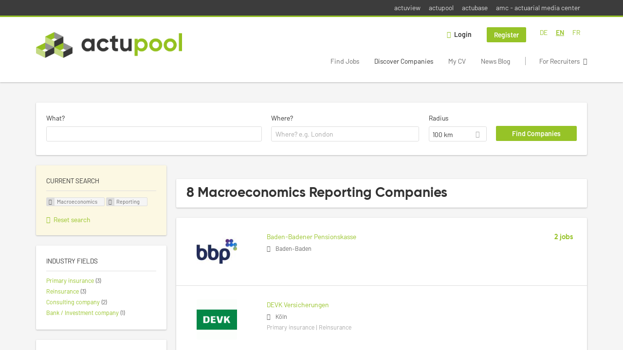

--- FILE ---
content_type: text/html; charset=utf-8
request_url: https://www.actupool.com/en/unternehmen-suchen/macroeconomics/reporting
body_size: 13139
content:
<!DOCTYPE html>
<!--[if IEMobile 7]><html class="no-js ie iem7" lang="en-UK" dir="ltr"><![endif]-->
<!--[if lte IE 6]><html class="no-js ie lt-ie9 lt-ie8 lt-ie7" lang="en-UK" dir="ltr"><![endif]-->
<!--[if (IE 7)&(!IEMobile)]><html class="no-js ie lt-ie9 lt-ie8" lang="en-UK" dir="ltr"><![endif]-->
<!--[if IE 8]><html class="no-js ie lt-ie9" lang="en-UK" dir="ltr"><![endif]-->
<!--[if (gte IE 9)|(gt IEMobile 7)]><html class="no-js ie" lang="en-UK" dir="ltr" prefix="og: http://ogp.me/ns# content: http://purl.org/rss/1.0/modules/content/ dc: http://purl.org/dc/terms/ foaf: http://xmlns.com/foaf/0.1/ rdfs: http://www.w3.org/2000/01/rdf-schema# sioc: http://rdfs.org/sioc/ns# sioct: http://rdfs.org/sioc/types# skos: http://www.w3.org/2004/02/skos/core# xsd: http://www.w3.org/2001/XMLSchema#"><![endif]-->
<!--[if !IE]><!--><html class="no-js" lang="en-UK" dir="ltr" prefix="og: http://ogp.me/ns# content: http://purl.org/rss/1.0/modules/content/ dc: http://purl.org/dc/terms/ foaf: http://xmlns.com/foaf/0.1/ rdfs: http://www.w3.org/2000/01/rdf-schema# sioc: http://rdfs.org/sioc/ns# sioct: http://rdfs.org/sioc/types# skos: http://www.w3.org/2004/02/skos/core# xsd: http://www.w3.org/2001/XMLSchema#"><!--<![endif]-->
<head>
  <title>Macroeconomics Reporting Companies | actupool</title>
  <!--[if IE]><![endif]-->
<meta charset="utf-8" />
<script type="text/javascript">window.dataLayer = window.dataLayer || [];function gtag() {dataLayer.push(arguments);}gtag('consent', 'default', {ad_storage: 'denied',analytics_storage: 'denied',ad_user_data: 'denied',ad_personalization: 'denied',wait_for_update: 2000});gtag('set', 'ads_data_redaction', true);</script>
<meta name="description" content="8 Macroeconomics Reporting Companies - Company search on actupool." />
<script type="application/ld+json">{"@context":"http:\/\/schema.org","@type":"WebSite","name":"actupool","url":"https:\/\/www.actupool.com"}</script>
<script type="application/ld+json">{"@context":"http:\/\/schema.org","@type":"Organization","url":"https:\/\/www.actupool.com","logo":"https:\/\/www.actupool.com\/en\/sites\/all\/themes\/actupool\/logo.png"}</script>
<link href="https://www.actupool.com/de/unternehmen-suchen/volkswirtschaftslehre/reporting" rel="alternate" hreflang="de" />
<link href="https://www.actupool.com/en/unternehmen-suchen/macroeconomics/reporting" rel="alternate" hreflang="en" />
<link href="https://www.actupool.com/fr/unternehmen-suchen/volkswirtschaftslehre/reporting" rel="alternate" hreflang="fr" />
<link as="image" href="https://www.actupool.com/sites/all/themes/actupool/logo.png" rel="preload" />
<link as="font" href="https://www.actupool.com/profiles/recruiter/themes/epiq/dist/fonts/fontawesome-webfont.woff" type="font/woff" crossorigin="1" rel="preload" />
<link rel="shortcut icon" href="https://www.actupool.com/sites/all/themes/actupool/favicon.ico" type="image/vnd.microsoft.icon" />
<script>window.dataLayer = window.dataLayer || []; window.dataLayer.push();</script>
<link rel="profile" href="http://www.w3.org/1999/xhtml/vocab" />
<meta property="og:image" name="twitter:image:src" content="https://www.actupool.com/sites/all/themes/actupool/dist/images/og-image.jpg" />
<meta property="og:image" content="https://www.actupool.com/sites/all/themes/actupool/dist/images/og-image.jpg" />
<meta name="HandheldFriendly" content="true" />
<meta name="MobileOptimized" content="width" />
<meta http-equiv="cleartype" content="on" />
<link rel="apple-touch-icon" href="https://www.actupool.com/sites/all/themes/actupool/apple-touch-icon.png" />
<link rel="apple-touch-icon-precomposed" href="https://www.actupool.com/sites/all/themes/actupool/apple-touch-icon-precomposed.png" />
<meta name="viewport" content="width=device-width, initial-scale=1.0, minimum-scale=1.0" />
<link rel="canonical" href="https://www.actupool.com/en/unternehmen-suchen/macroeconomics/reporting" />
<meta property="og:site_name" content="actupool" />
<meta property="og:type" content="article" />
<meta property="og:url" content="https://www.actupool.com/en/unternehmen-suchen/macroeconomics/reporting" />
  <link type="text/css" rel="stylesheet" href="https://www.actupool.com/sites/default/files/advagg_css/css__ecI-b0vwEJN6z93gbin_rJzyoreyiqbGbvGNw-Nq9Js__v3bu_jS-KalT7VWCxG4S2YHDhQB22AbKBgcaS8N0x9U__xZtX7tkbPfU71HZNCENOQc4KZ7gxgBRK_4u2lzxYxT0.css" media="all" />
<style>@font-face{font-family:'drop';src:local(Arial),local(Droid)}@font-face{font-family:'spinjs';src:local(Arial),local(Droid)}.ajax-progress div.throbber{font-family:spinjs !important;line-height:15px;text-indent:1px;word-spacing:33px;letter-spacing:50px;font-size:25px;font-weight:400;text-decoration:none;color:#475a69;background-color:#000}</style>
<link type="text/css" rel="stylesheet" href="https://www.actupool.com/sites/default/files/advagg_css/css__92vbEODaRa5RAmafoOYT6vhNPe92o-94l7rzBFsdsL4__3g9geKSEL7Bi9frPpmyhbJqLlbd7VKV1PZSRY6FCB3Q__xZtX7tkbPfU71HZNCENOQc4KZ7gxgBRK_4u2lzxYxT0.css" media="all" />

<!--[if lte IE 8]>
<link type="text/css" rel="stylesheet" href="https://www.actupool.com/sites/default/files/advagg_css/css__ViiX6EVPw-kTGXAuH4gBNNca8HfjbtF-y5JfkuvuF28__HNu8L5O5f6CwjHl_FFPx2mByKxrlMYm1SGz-6evWEgI__xZtX7tkbPfU71HZNCENOQc4KZ7gxgBRK_4u2lzxYxT0.css" media="all" />
<![endif]-->
  <script src="https://app.usercentrics.eu/browser-ui/latest/loader.js" id="usercentrics-cmp" data-settings-id="000qEXSKx" defer="defer" data-tcf-enabled="true"></script>
</head>
<body class="html not-front not-logged-in page-search page-search-companies page-search-companies-macroeconomics page-search-companies-macroeconomics-reporting i18n-en-UK section-search sidebar-first has-branding-logo" x-ms-format-detection="none">
  <a href="#main-content" class="element-invisible element-focusable">Skip to main content</a>
  <noscript aria-hidden="true"><iframe src="https://www.googletagmanager.com/ns.html?id=GTM-WMNL69Q" height="0" width="0" style="display:none;visibility:hidden" title="Google Tag Manager">Google Tag Manager</iframe></noscript>    <div class="navigation--sites">
    <div class="l-container">
        <div class="l-region l-region--navigation-sites">
    <nav id="block-menu-menu-actupool-top-level-nav" role="navigation" class="block block--menu block--menu-menu-actupool-top-level-nav">
      
  <ul class="menu"><li class="first leaf"><a href="https://www.actuview.com/" target="_blank">actuview</a></li>
<li class="leaf"><a href="https://actupool.com">actupool</a></li>
<li class="leaf"><a href="https://actubase.com/">actubase</a></li>
<li class="last leaf"><a href="https://actuarial-media.com/" target="_blank">amc - actuarial media center</a></li>
</ul></nav>
  </div>
    </div>
  </div>
<div  class="l-page">
  <header class="l-header" role="banner">
    <div class="l-mobile-menu">
      <div class="menu">
        <button class="menu--mobile__switch svg-icon--action svg-icon">
          
<span class="recruiter-epiq-icon svg-icon"  class="recruiter-epiq-icon svg-icon">
<svg xmlns="http://www.w3.org/2000/svg" role="img" aria-labelledby="bars" viewBox="0 0 100 100">
      <title id="bars">Menu</title>
    <use
    xlink:href="https://www.actupool.com/sites/all/themes/actupool/dist/icons/defs/icons.svg?refresh2#bars"></use>
</svg>
</span>
        </button>
      </div>
      <div class="l-branding-mobile">
                              <a href="/en"
               title="actupool" rel="home"
               class="site-logo">
              <img src="https://www.actupool.com/sites/all/themes/actupool/logo.png"
                   alt="actupool logo"/>
            </a>
                                </div>
      <a href="/search/job" class="svg-icon--action svg-icon">
        
<span class="recruiter-epiq-icon svg-icon"  class="recruiter-epiq-icon svg-icon">
<svg xmlns="http://www.w3.org/2000/svg" role="img" aria-labelledby="search" viewBox="0 0 100 100">
      <title id="search">Search for jobs</title>
    <use
    xlink:href="https://www.actupool.com/sites/all/themes/actupool/dist/icons/defs/icons.svg?refresh2#search"></use>
</svg>
</span>
      </a>
    </div>
    <div class="l-container">
      <div class="l-branding">
                  <a href="/en"
             title="actupool" rel="home"
             class="site-logo">
            <img src="https://www.actupool.com/sites/all/themes/actupool/logo.png"
                 alt="actupool logo"/>
          </a>
                
                      </div>

            <div class="l-navigation-container mobile-menu">
        <div class="navigation__mobile-menu-branding">
                      <a href="/en"
               title="actupool" rel="home"
               class="site-logo">
              <img src="https://www.actupool.com/sites/all/themes/actupool/logo.png"
                   alt="actupool logo"/>
            </a>
                    <button class="mobile-menu__close svg-icon--action">
            
<span class="recruiter-epiq-icon svg-icon svg-icon--action"  class="recruiter-epiq-icon svg-icon svg-icon--action">
<svg xmlns="http://www.w3.org/2000/svg" role="img" aria-labelledby="times" viewBox="0 0 100 100">
      <title id="times">Close menu</title>
    <use
    xlink:href="https://www.actupool.com/sites/all/themes/actupool/dist/icons/defs/icons.svg?refresh2#times"></use>
</svg>
</span>
          </button>
        </div>
        <div class="l-navigation-top">
                      <div class="l-region l-region--navigation-top">
    <div id="block-locale-language" role="complementary" class="block block--locale block--locale-language">
        <div class="block__title"><span>Languages</span></div>
      <div class="block__content">
    <ul class="language-switcher-locale-url"><li class="de first"><a href="/de/unternehmen-suchen/volkswirtschaftslehre/reporting" class="language-link" xml:lang="de" hreflang="de">DE</a></li>
<li class="en-UK"><a href="/en/unternehmen-suchen/macroeconomics/reporting" class="language-link active" xml:lang="en-UK" hreflang="en">EN</a></li>
<li class="fr last"><a href="/fr/unternehmen-suchen/volkswirtschaftslehre/reporting" class="language-link" xml:lang="fr" hreflang="fr">FR</a></li>
</ul>  </div>
</div>
<nav id="block-menu-menu-login-menu" role="navigation" aria-label="Login menu" class="block block--menu block-user-menu block--menu-menu-login-menu">
        <div class="block__title"><span><strong>Login menu</strong></span></div>
    
  <ul class="menu"><li class="first leaf"><a href="/en/user/login" class="login-transparent">Login</a></li>
<li class="last leaf"><a href="/en/user/register" class="epiq-button--primary">Register</a></li>
</ul></nav>
  </div>
        </div>
        <div class="l-navigation-main">
            <div class="l-region l-region--navigation">
    <nav id="block-menu-menu-applicant-menu" role="navigation" aria-label="Applicant menu" class="block block--menu block-main-menu block-applicant-menu block--menu-menu-applicant-menu">
        <div class="block__title"><span><strong>Applicant menu</strong></span></div>
    
  <ul class="menu"><li class="first collapsed"><a href="/en/jobs">Find Jobs</a></li>
<li class="leaf active-trail"><a href="/en/unternehmen-suchen" class="active-trail active">Discover Companies</a></li>
<li class="leaf"><a href="/en/resume-lp">My CV</a></li>
<li class="leaf"><a href="/en/news">News Blog</a></li>
<li class="last leaf"><a href="/en/recruiter" class="menu-item--switch">For Recruiters</a></li>
</ul></nav>
  </div>
        </div>
      </div>
    </div>
  </header>

  
      <div class="l-search">
      <div class="l-container">
          <div class="l-region l-region--search">
    <div id="block-views-cc6b601be0835d68231107649541f5e8" class="block block--views block-search block-company-search block--views-cc6b601be0835d68231107649541f5e8">
        <div class="block__content">
    <form role="search" class="views-exposed-form-company-profile-search-page" action="/en/unternehmen-suchen/macroeconomics/reporting" method="get" id="views-exposed-form-company-profile-search-page" accept-charset="UTF-8"><div><div class="views-exposed-form">
  <div class="views-exposed-widgets clearfix">
          <div id="edit-search-api-views-fulltext-wrapper" class="views-exposed-widget views-widget-filter-search_api_views_fulltext ">
                  <label for="edit-search-api-views-fulltext">
            What?          </label>
          <div class="views-widget">
            <div class="form-item form-type-autocomplete form-type-textfield form-item-search-api-views-fulltext">
 <div class="form-item-input"><input class="auto_submit form-text form-autocomplete" data-search-api-autocomplete-search="search_api_views_company_profile_search" type="text" id="edit-search-api-views-fulltext" name="search_api_views_fulltext" value="" size="30" maxlength="128" /><input type="hidden" id="edit-search-api-views-fulltext-autocomplete" value="https://www.actupool.com/sapi_autocomplete.php?machine_name=search_api_views_company_profile_search&amp;language=en-UK" disabled="disabled" class="autocomplete" />
</div></div>
          </div>
                      </div>
                <div id="edit-company-geo-location-wrapper" class="views-exposed-widget views-widget-filter-company_geo_location has-operator ">
                  <label for="edit-company-geo-location">
            Where?          </label>
          <div class="views-widget">
            <input id="edit-company-geo-location" type="hidden" name="company_geo_location" value="" />
<div id='root-company-geo-location'><div class='views-exposed-widget' style='visibility: hidden;'><div class='geosuggest__input-wrapper'><input type='text'></div></div></div>          </div>
                      </div>
              <div class='views-exposed-widget views-widget-filter-company_geo_location views-geo-radius'>
          <label for="edit-radius">
            Radius          </label>
          <div class="views-operator">
            <div class="form-item form-type-select form-item-radius">
  <div class="form-item-input"><select aria-label="Radius" class="formawesome-enhanced form-select" id="edit-radius" name="radius"><option value="">-</option><option value="5">5 km</option><option value="25">25 km</option><option value="50">50 km</option><option value="100" selected="selected">100 km</option><option value="200">200 km</option></select>
</div></div>
          </div>
        </div>
                          <div class="views-exposed-widget views-submit-button">
      <div class="form-item form-type-submit form-item-Find-Companies">
 <input type="submit" id="edit-submit-company-profile-search" name="Find Companies" value="Find Companies" class="form-submit button button--primary" />
</div>
<input class="latitude" data-geo="lat" type="hidden" name="lat" value="" />
<input class="longitude" data-geo="lng" type="hidden" name="lon" value="" />
<input class="country" data-geo="country" type="hidden" name="country" value="" />
<input class="administrative_area_level_1" data-geo="administrative_area_level_1" type="hidden" name="administrative_area_level_1" value="" />
    </div>
      </div>
</div>
</div></form>  </div>
</div>
  </div>
      </div>
    </div>
  
  <div class="l-main">
    <div class="l-container">
      <div class="l-content" role="main">
        <a id="main-content"></a>
                                                                          <div class="l-region l-region--content">
    <div class="view view-company-profile-search view-id-company_profile_search view-display-id-page view-dom-id-1ff78c2238754877115c06c4eb285a55">
            <div class="view-header">
      <h1 class="search-result-header">8 Macroeconomics Reporting Companies</h1>    </div>
  
  
  
      <div class="view-content">
        <div class="views-row views-row-1 views-row-odd views-row-first">
    <div class="entity entity-profile2 profile2-company-profile company_profile--teaser company-profile--teaser clearfix" about="/en/unternehmen/baden-badener-pensionskasse" typeof="" class="entity entity-profile2 profile2-company-profile company_profile--teaser">
  <div class="content">

    <a title='Baden-Badener Pensionskasse'
       href='/en/unternehmen/baden-badener-pensionskasse'
      >
              <div class="company-profile__logo" >
          <picture  title="Baden-Badener Pensionskasse">
<!--[if IE 9]><video style="display: none;"><![endif]-->
<source data-srcset="https://www.actupool.com/sites/default/files/styles/squared_teaser_logo_wide_1x/public/company_logos/logo_bbp_rgb.jpg?itok=vWtC-eEV 1x, https://www.actupool.com/sites/default/files/styles/squared_teaser_logo_wide_2x/public/company_logos/logo_bbp_rgb.jpg?itok=UnfEDL72 2x" data-aspectratio="200/200" media="(min-width: 1200px)" />
<source data-srcset="https://www.actupool.com/sites/default/files/styles/squared_teaser_logo_narrow_1x/public/company_logos/logo_bbp_rgb.jpg?itok=3DMBr8s- 1x, https://www.actupool.com/sites/default/files/styles/squared_teaser_logo_narrow_2x/public/company_logos/logo_bbp_rgb.jpg?itok=vYCG7WF- 2x" data-aspectratio="200/200" media="(min-width: 800px)" />
<source data-srcset="https://www.actupool.com/sites/default/files/styles/squared_teaser_logo_small_1x/public/company_logos/logo_bbp_rgb.jpg?itok=6SanV_Fn 1x, https://www.actupool.com/sites/default/files/styles/squared_teaser_logo_small_2x/public/company_logos/logo_bbp_rgb.jpg?itok=DO9RBeFq 2x" data-aspectratio="150/150" media="(min-width: 480px)" />
<source data-srcset="https://www.actupool.com/sites/default/files/styles/squared_teaser_logo_mobile_1x/public/company_logos/logo_bbp_rgb.jpg?itok=GqcltXOK 1x, https://www.actupool.com/sites/default/files/styles/squared_teaser_logo_mobile_2x/public/company_logos/logo_bbp_rgb.jpg?itok=DwixwARg 2x" data-aspectratio="200/200" media="(min-width: 0px)" />
<!--[if IE 9]></video><![endif]-->
<img  class="lazyload" data-aspectratio="" data-src="https://www.actupool.com/sites/default/files/styles/frontpage_company_logo/public/company_logos/logo_bbp_rgb.jpg?itok=9NYlaLdd" alt="Baden-Badener Pensionskasse" title="Baden-Badener Pensionskasse" />
</picture>        </div>
      
      <div class="company-profile__info" >
        <h2 class="company-profile__name" >
          <div class="field field--name-field-company-name field--type-text field--label-hidden"><div class="field__items"><div class="field__item even">Baden-Badener Pensionskasse</div></div></div>        </h2>

                  <div class="company-profile__address" >
            <div class="field field--name-field-company-address field--type-addressfield field--label-hidden"><div class="field__items"><div class="field__item even"><div class="street-block"><div class="thoroughfare">Hans-Bredow-Str. 2</div></div>
<div class="addressfield-container-inline locality-block country-DE country-hidden"><span class="postal-code">76530</span> <span class="locality">Baden-Baden</span></div>
</div></div></div>          </div>
        
                  <div class="company-profile__industry" >
                      </div>
              </div>
    </a>

    <div class="company-profile__links">
              <div class="company-profile__job-count">
          <span><a href="/en/unternehmen/baden-badener-pensionskasse#company-profile-jobs">2 jobs</a></span>
        </div>
      
      
      
      
      
          </div>
  </div>
</div>
  </div>
  <div class="views-row views-row-2 views-row-even">
    <div class="entity entity-profile2 profile2-company-profile company_profile--teaser company-profile--teaser clearfix" about="/en/unternehmen/devk-versicherungen" typeof="" class="entity entity-profile2 profile2-company-profile company_profile--teaser">
  <div class="content">

    <a title='DEVK Versicherungen'
       href='/en/unternehmen/devk-versicherungen'
      >
              <div class="company-profile__logo" >
          <picture  title="DEVK Versicherungen">
<!--[if IE 9]><video style="display: none;"><![endif]-->
<source data-srcset="https://www.actupool.com/sites/default/files/styles/squared_teaser_logo_wide_1x/public/company_logos/logo_devk_40x10_d_wag_002.gif?itok=T426vUD7 1x, https://www.actupool.com/sites/default/files/styles/squared_teaser_logo_wide_2x/public/company_logos/logo_devk_40x10_d_wag_002.gif?itok=j0_G8Wur 2x" data-aspectratio="200/200" media="(min-width: 1200px)" />
<source data-srcset="https://www.actupool.com/sites/default/files/styles/squared_teaser_logo_narrow_1x/public/company_logos/logo_devk_40x10_d_wag_002.gif?itok=XEe0ZWem 1x, https://www.actupool.com/sites/default/files/styles/squared_teaser_logo_narrow_2x/public/company_logos/logo_devk_40x10_d_wag_002.gif?itok=8ztPuNDS 2x" data-aspectratio="200/200" media="(min-width: 800px)" />
<source data-srcset="https://www.actupool.com/sites/default/files/styles/squared_teaser_logo_small_1x/public/company_logos/logo_devk_40x10_d_wag_002.gif?itok=12UjOCb5 1x, https://www.actupool.com/sites/default/files/styles/squared_teaser_logo_small_2x/public/company_logos/logo_devk_40x10_d_wag_002.gif?itok=2mH9gg3G 2x" data-aspectratio="150/150" media="(min-width: 480px)" />
<source data-srcset="https://www.actupool.com/sites/default/files/styles/squared_teaser_logo_mobile_1x/public/company_logos/logo_devk_40x10_d_wag_002.gif?itok=gveCkqYF 1x, https://www.actupool.com/sites/default/files/styles/squared_teaser_logo_mobile_2x/public/company_logos/logo_devk_40x10_d_wag_002.gif?itok=SfonwyfK 2x" data-aspectratio="200/200" media="(min-width: 0px)" />
<!--[if IE 9]></video><![endif]-->
<img  class="lazyload" data-aspectratio="" data-src="https://www.actupool.com/sites/default/files/styles/frontpage_company_logo/public/company_logos/logo_devk_40x10_d_wag_002.gif?itok=iHqtO5I_" alt="DEVK Versicherungen" title="DEVK Versicherungen" />
</picture>        </div>
      
      <div class="company-profile__info" >
        <h2 class="company-profile__name" >
          <div class="field field--name-field-company-name field--type-text field--label-hidden"><div class="field__items"><div class="field__item even">DEVK Versicherungen</div></div></div>        </h2>

                  <div class="company-profile__address" >
            <div class="field field--name-field-company-address field--type-addressfield field--label-hidden"><div class="field__items"><div class="field__item even"><div class="street-block"><div class="thoroughfare">Riehler Straße 190</div></div>
<div class="addressfield-container-inline locality-block country-DE country-hidden"><span class="postal-code">50735</span> <span class="locality">Köln</span></div>
</div></div></div>          </div>
        
                  <div class="company-profile__industry" >
            Primary insurance | Reinsurance          </div>
              </div>
    </a>

    <div class="company-profile__links">
      
      
      
      
      
          </div>
  </div>
</div>
  </div>
  <div class="views-row views-row-3 views-row-odd">
    <div class="entity entity-profile2 profile2-company-profile company_profile--teaser company-profile--teaser clearfix" about="/en/unternehmen/hdi-ag" typeof="" class="entity entity-profile2 profile2-company-profile company_profile--teaser">
  <div class="content">

    <a title='HDI AG'
       href='/en/unternehmen/hdi-ag'
      >
              <div class="company-profile__logo" >
          <picture  title="HDI AG">
<!--[if IE 9]><video style="display: none;"><![endif]-->
<source data-srcset="https://www.actupool.com/sites/default/files/styles/squared_teaser_logo_wide_1x/public/company_logos/hdi-logo.jpg?itok=77Y9Kbzx 1x, https://www.actupool.com/sites/default/files/styles/squared_teaser_logo_wide_2x/public/company_logos/hdi-logo.jpg?itok=dMxl68cr 2x" data-aspectratio="200/200" media="(min-width: 1200px)" />
<source data-srcset="https://www.actupool.com/sites/default/files/styles/squared_teaser_logo_narrow_1x/public/company_logos/hdi-logo.jpg?itok=V8yq2dmD 1x, https://www.actupool.com/sites/default/files/styles/squared_teaser_logo_narrow_2x/public/company_logos/hdi-logo.jpg?itok=Zoj8HCXW 2x" data-aspectratio="200/200" media="(min-width: 800px)" />
<source data-srcset="https://www.actupool.com/sites/default/files/styles/squared_teaser_logo_small_1x/public/company_logos/hdi-logo.jpg?itok=vXHITpiE 1x, https://www.actupool.com/sites/default/files/styles/squared_teaser_logo_small_2x/public/company_logos/hdi-logo.jpg?itok=J8sHiMi1 2x" data-aspectratio="150/150" media="(min-width: 480px)" />
<source data-srcset="https://www.actupool.com/sites/default/files/styles/squared_teaser_logo_mobile_1x/public/company_logos/hdi-logo.jpg?itok=TQuvGfDK 1x, https://www.actupool.com/sites/default/files/styles/squared_teaser_logo_mobile_2x/public/company_logos/hdi-logo.jpg?itok=3CX7D9IW 2x" data-aspectratio="200/200" media="(min-width: 0px)" />
<!--[if IE 9]></video><![endif]-->
<img  class="lazyload" data-aspectratio="" data-src="https://www.actupool.com/sites/default/files/styles/frontpage_company_logo/public/company_logos/hdi-logo.jpg?itok=UN5r3oqs" alt="HDI AG" title="HDI AG" />
</picture>        </div>
      
      <div class="company-profile__info" >
        <h2 class="company-profile__name" >
          <div class="field field--name-field-company-name field--type-text field--label-hidden"><div class="field__items"><div class="field__item even">HDI AG</div></div></div>        </h2>

                  <div class="company-profile__address" >
            <div class="field field--name-field-company-address field--type-addressfield field--label-hidden"><div class="field__items"><div class="field__item even"><div class="street-block"><div class="thoroughfare">HDI-Platz 1</div></div>
<div class="addressfield-container-inline locality-block country-DE country-hidden"><span class="postal-code">30659</span> <span class="locality">Hannover</span></div>
</div></div></div>          </div>
        
                  <div class="company-profile__industry" >
            Primary insurance | Reinsurance          </div>
              </div>
    </a>

    <div class="company-profile__links">
      
      
      
      
      
          </div>
  </div>
</div>
  </div>
  <div class="views-row views-row-4 views-row-even">
    <div class="entity entity-profile2 profile2-company-profile company_profile--teaser company-profile--teaser clearfix" about="/en/unternehmen/meyerthole-siems-kohlruss-gesellschaft-fuer-aktuarielle-beratung-mbh" typeof="" class="entity entity-profile2 profile2-company-profile company_profile--teaser">
  <div class="content">

    <a title='Meyerthole Siems Kohlruss Gesellschaft für aktuarielle Beratung mbH'
       href='/en/unternehmen/meyerthole-siems-kohlruss-gesellschaft-fuer-aktuarielle-beratung-mbh'
      >
              <div class="company-profile__logo" >
          <picture  title="Meyerthole Siems Kohlruss Gesellschaft für aktuarielle Beratung mbH">
<!--[if IE 9]><video style="display: none;"><![endif]-->
<source data-srcset="https://www.actupool.com/sites/default/files/styles/squared_teaser_logo_wide_1x/public/company_logos/logo_msk_small.jpg?itok=3IZInQYe 1x, https://www.actupool.com/sites/default/files/styles/squared_teaser_logo_wide_2x/public/company_logos/logo_msk_small.jpg?itok=6hAuMkbH 2x" data-aspectratio="200/200" media="(min-width: 1200px)" />
<source data-srcset="https://www.actupool.com/sites/default/files/styles/squared_teaser_logo_narrow_1x/public/company_logos/logo_msk_small.jpg?itok=UnVmNlM1 1x, https://www.actupool.com/sites/default/files/styles/squared_teaser_logo_narrow_2x/public/company_logos/logo_msk_small.jpg?itok=PDBTno0R 2x" data-aspectratio="200/200" media="(min-width: 800px)" />
<source data-srcset="https://www.actupool.com/sites/default/files/styles/squared_teaser_logo_small_1x/public/company_logos/logo_msk_small.jpg?itok=H3KRZUho 1x, https://www.actupool.com/sites/default/files/styles/squared_teaser_logo_small_2x/public/company_logos/logo_msk_small.jpg?itok=BummKyGL 2x" data-aspectratio="150/150" media="(min-width: 480px)" />
<source data-srcset="https://www.actupool.com/sites/default/files/styles/squared_teaser_logo_mobile_1x/public/company_logos/logo_msk_small.jpg?itok=eETcya1X 1x, https://www.actupool.com/sites/default/files/styles/squared_teaser_logo_mobile_2x/public/company_logos/logo_msk_small.jpg?itok=b7Gja2Mt 2x" data-aspectratio="200/200" media="(min-width: 0px)" />
<!--[if IE 9]></video><![endif]-->
<img  class="lazyload" data-aspectratio="" data-src="https://www.actupool.com/sites/default/files/styles/frontpage_company_logo/public/company_logos/logo_msk_small.jpg?itok=zQtTDKoP" alt="Meyerthole Siems Kohlruss Gesellschaft für aktuarielle Beratung mbH" title="Meyerthole Siems Kohlruss Gesellschaft für aktuarielle Beratung mbH" />
</picture>        </div>
      
      <div class="company-profile__info" >
        <h2 class="company-profile__name" >
          <div class="field field--name-field-company-name field--type-text field--label-hidden"><div class="field__items"><div class="field__item even">Meyerthole Siems Kohlruss Gesellschaft für aktuarielle Beratung mbH</div></div></div>        </h2>

                  <div class="company-profile__address" >
            <div class="field field--name-field-company-address field--type-addressfield field--label-hidden"><div class="field__items"><div class="field__item even"><div class="street-block"><div class="thoroughfare">Hohenstaufenring 57</div></div>
<div class="addressfield-container-inline locality-block country-DE country-hidden"><span class="postal-code">50674</span> <span class="locality">Köln</span></div>
</div></div></div>          </div>
        
                  <div class="company-profile__industry" >
            Consulting company          </div>
              </div>
    </a>

    <div class="company-profile__links">
              <div class="company-profile__job-count">
          <span><a href="/en/unternehmen/meyerthole-siems-kohlruss-gesellschaft-fuer-aktuarielle-beratung-mbh#company-profile-jobs">2 jobs</a></span>
        </div>
      
      
      
      
      
          </div>
  </div>
</div>
  </div>
  <div class="views-row views-row-5 views-row-odd">
    <div class="entity entity-profile2 profile2-company-profile company_profile--teaser company-profile--teaser clearfix" about="/en/unternehmen/mlp-finanzberatung-se" typeof="" class="entity entity-profile2 profile2-company-profile company_profile--teaser">
  <div class="content">

    <a title='MLP Finanzberatung SE'
       href='/en/unternehmen/mlp-finanzberatung-se'
      >
              <div class="company-profile__logo" >
          <picture  title="MLP Finanzberatung SE">
<!--[if IE 9]><video style="display: none;"><![endif]-->
<source data-srcset="https://www.actupool.com/sites/default/files/styles/squared_teaser_logo_wide_1x/public/company_logos/mlp_profilbild_b.jpg?itok=79VujAHQ 1x, https://www.actupool.com/sites/default/files/styles/squared_teaser_logo_wide_2x/public/company_logos/mlp_profilbild_b.jpg?itok=4xKqC9RI 2x" data-aspectratio="200/200" media="(min-width: 1200px)" />
<source data-srcset="https://www.actupool.com/sites/default/files/styles/squared_teaser_logo_narrow_1x/public/company_logos/mlp_profilbild_b.jpg?itok=CZ55lum3 1x, https://www.actupool.com/sites/default/files/styles/squared_teaser_logo_narrow_2x/public/company_logos/mlp_profilbild_b.jpg?itok=SOHe7med 2x" data-aspectratio="200/200" media="(min-width: 800px)" />
<source data-srcset="https://www.actupool.com/sites/default/files/styles/squared_teaser_logo_small_1x/public/company_logos/mlp_profilbild_b.jpg?itok=z7RuMzqv 1x, https://www.actupool.com/sites/default/files/styles/squared_teaser_logo_small_2x/public/company_logos/mlp_profilbild_b.jpg?itok=XEoHbdut 2x" data-aspectratio="150/150" media="(min-width: 480px)" />
<source data-srcset="https://www.actupool.com/sites/default/files/styles/squared_teaser_logo_mobile_1x/public/company_logos/mlp_profilbild_b.jpg?itok=TUGwhPuq 1x, https://www.actupool.com/sites/default/files/styles/squared_teaser_logo_mobile_2x/public/company_logos/mlp_profilbild_b.jpg?itok=4Q2m7p60 2x" data-aspectratio="200/200" media="(min-width: 0px)" />
<!--[if IE 9]></video><![endif]-->
<img  class="lazyload" data-aspectratio="" data-src="https://www.actupool.com/sites/default/files/styles/frontpage_company_logo/public/company_logos/mlp_profilbild_b.jpg?itok=gWCJVL2Z" alt="MLP Finanzberatung SE" title="MLP Finanzberatung SE" />
</picture>        </div>
      
      <div class="company-profile__info" >
        <h2 class="company-profile__name" >
          <div class="field field--name-field-company-name field--type-text field--label-hidden"><div class="field__items"><div class="field__item even">MLP Finanzberatung SE</div></div></div>        </h2>

                  <div class="company-profile__address" >
            <div class="field field--name-field-company-address field--type-addressfield field--label-hidden"><div class="field__items"><div class="field__item even"><div class="street-block"><div class="thoroughfare">Alte Heerstraße 40</div></div>
<div class="addressfield-container-inline locality-block country-DE country-hidden"><span class="postal-code">69168</span> <span class="locality">Wiesloch</span></div>
</div></div></div>          </div>
        
                  <div class="company-profile__industry" >
            Bank / Investment company | Consulting company          </div>
              </div>
    </a>

    <div class="company-profile__links">
      
      
      
      
      
          </div>
  </div>
</div>
  </div>
  <div class="views-row views-row-6 views-row-even">
    <div class="entity entity-profile2 profile2-company-profile company_profile--teaser company-profile--teaser clearfix" about="/en/unternehmen/roland-rechtsschutz-versicherungs-ag" typeof="" class="entity entity-profile2 profile2-company-profile company_profile--teaser">
  <div class="content">

    <a title='ROLAND Rechtsschutz-Versicherungs-AG'
       href='/en/unternehmen/roland-rechtsschutz-versicherungs-ag'
      >
              <div class="company-profile__logo" >
          <picture  title="ROLAND Rechtsschutz-Versicherungs-AG">
<!--[if IE 9]><video style="display: none;"><![endif]-->
<source data-srcset="https://www.actupool.com/sites/default/files/styles/squared_teaser_logo_wide_1x/public/company_logos/logo_400x400px.jpg?itok=gkMPvZfI 1x, https://www.actupool.com/sites/default/files/styles/squared_teaser_logo_wide_2x/public/company_logos/logo_400x400px.jpg?itok=7lpD6ZPK 2x" data-aspectratio="200/200" media="(min-width: 1200px)" />
<source data-srcset="https://www.actupool.com/sites/default/files/styles/squared_teaser_logo_narrow_1x/public/company_logos/logo_400x400px.jpg?itok=Hfeto0zi 1x, https://www.actupool.com/sites/default/files/styles/squared_teaser_logo_narrow_2x/public/company_logos/logo_400x400px.jpg?itok=4QqDCevq 2x" data-aspectratio="200/200" media="(min-width: 800px)" />
<source data-srcset="https://www.actupool.com/sites/default/files/styles/squared_teaser_logo_small_1x/public/company_logos/logo_400x400px.jpg?itok=hHdmCMQg 1x, https://www.actupool.com/sites/default/files/styles/squared_teaser_logo_small_2x/public/company_logos/logo_400x400px.jpg?itok=749X5p_2 2x" data-aspectratio="150/150" media="(min-width: 480px)" />
<source data-srcset="https://www.actupool.com/sites/default/files/styles/squared_teaser_logo_mobile_1x/public/company_logos/logo_400x400px.jpg?itok=9r-edmcK 1x, https://www.actupool.com/sites/default/files/styles/squared_teaser_logo_mobile_2x/public/company_logos/logo_400x400px.jpg?itok=hH38lyuX 2x" data-aspectratio="200/200" media="(min-width: 0px)" />
<!--[if IE 9]></video><![endif]-->
<img  class="lazyload" data-aspectratio="" data-src="https://www.actupool.com/sites/default/files/styles/frontpage_company_logo/public/company_logos/logo_400x400px.jpg?itok=SHSlr3FW" alt="ROLAND Rechtsschutz-Versicherungs-AG" title="ROLAND Rechtsschutz-Versicherungs-AG" />
</picture>        </div>
      
      <div class="company-profile__info" >
        <h2 class="company-profile__name" >
          <div class="field field--name-field-company-name field--type-text field--label-hidden"><div class="field__items"><div class="field__item even">ROLAND Rechtsschutz-Versicherungs-AG</div></div></div>        </h2>

                  <div class="company-profile__address" >
            <div class="field field--name-field-company-address field--type-addressfield field--label-hidden"><div class="field__items"><div class="field__item even"><div class="street-block"><div class="thoroughfare">Deutz-Kalker Straße 46</div></div>
<div class="addressfield-container-inline locality-block country-DE country-hidden"><span class="postal-code">50679</span> <span class="locality">Köln</span></div>
</div></div></div>          </div>
        
                  <div class="company-profile__industry" >
                      </div>
              </div>
    </a>

    <div class="company-profile__links">
      
      
      
      
      
          </div>
  </div>
</div>
  </div>
  <div class="views-row views-row-7 views-row-odd">
    <div class="entity entity-profile2 profile2-company-profile company_profile--teaser company-profile--teaser clearfix" about="/en/unternehmen/scor-rueckversicherung-deutschland-niederlassung-der-scor-se" typeof="" class="entity entity-profile2 profile2-company-profile company_profile--teaser">
  <div class="content">

    <a title='SCOR Rückversicherung Deutschland - Niederlassung der SCOR SE'
       href='/en/unternehmen/scor-rueckversicherung-deutschland-niederlassung-der-scor-se'
      >
              <div class="company-profile__logo" >
          <picture  title="SCOR Rückversicherung Deutschland - Niederlassung der SCOR SE">
<!--[if IE 9]><video style="display: none;"><![endif]-->
<source data-srcset="https://www.actupool.com/sites/default/files/styles/squared_teaser_logo_wide_1x/public/company_logos/logo.png?itok=SmdxQOGw 1x, https://www.actupool.com/sites/default/files/styles/squared_teaser_logo_wide_2x/public/company_logos/logo.png?itok=fPEDLwqW 2x" data-aspectratio="200/200" media="(min-width: 1200px)" />
<source data-srcset="https://www.actupool.com/sites/default/files/styles/squared_teaser_logo_narrow_1x/public/company_logos/logo.png?itok=1pWZ3Iae 1x, https://www.actupool.com/sites/default/files/styles/squared_teaser_logo_narrow_2x/public/company_logos/logo.png?itok=nNw2qBkl 2x" data-aspectratio="200/200" media="(min-width: 800px)" />
<source data-srcset="https://www.actupool.com/sites/default/files/styles/squared_teaser_logo_small_1x/public/company_logos/logo.png?itok=Ft4dvXGs 1x, https://www.actupool.com/sites/default/files/styles/squared_teaser_logo_small_2x/public/company_logos/logo.png?itok=taPUAuqH 2x" data-aspectratio="150/150" media="(min-width: 480px)" />
<source data-srcset="https://www.actupool.com/sites/default/files/styles/squared_teaser_logo_mobile_1x/public/company_logos/logo.png?itok=thkSWuyR 1x, https://www.actupool.com/sites/default/files/styles/squared_teaser_logo_mobile_2x/public/company_logos/logo.png?itok=_7f1M8R3 2x" data-aspectratio="200/200" media="(min-width: 0px)" />
<!--[if IE 9]></video><![endif]-->
<img  class="lazyload" data-aspectratio="" data-src="https://www.actupool.com/sites/default/files/styles/frontpage_company_logo/public/company_logos/logo.png?itok=vGjXZH0g" alt="SCOR Rückversicherung Deutschland - Niederlassung der SCOR SE" title="SCOR Rückversicherung Deutschland - Niederlassung der SCOR SE" />
</picture>        </div>
      
      <div class="company-profile__info" >
        <h2 class="company-profile__name" >
          <div class="field field--name-field-company-name field--type-text field--label-hidden"><div class="field__items"><div class="field__item even">SCOR Rückversicherung Deutschland - Niederlassung der SCOR SE</div></div></div>        </h2>

                  <div class="company-profile__address" >
            <div class="field field--name-field-company-address field--type-addressfield field--label-hidden"><div class="field__items"><div class="field__item even"><div class="street-block"><div class="thoroughfare">Goebenstraße</div></div>
<div class="addressfield-container-inline locality-block country-DE country-hidden"><span class="postal-code">50672</span> <span class="locality">Köln</span></div>
</div></div></div>          </div>
        
                  <div class="company-profile__industry" >
            Reinsurance          </div>
              </div>
    </a>

    <div class="company-profile__links">
              <div class="company-profile__job-count">
          <span><a href="/en/unternehmen/scor-rueckversicherung-deutschland-niederlassung-der-scor-se#company-profile-jobs">2 jobs</a></span>
        </div>
      
      
      
      
      
          </div>
  </div>
</div>
  </div>
  <div class="views-row views-row-8 views-row-even views-row-last">
    <div class="entity entity-profile2 profile2-company-profile company_profile--teaser company-profile--teaser clearfix" about="/en/unternehmen/vhv-gruppe" typeof="" class="entity entity-profile2 profile2-company-profile company_profile--teaser">
  <div class="content">

    <a title='VHV Gruppe'
       href='/en/unternehmen/vhv-gruppe'
      >
              <div class="company-profile__logo" >
          <picture  title="VHV Gruppe">
<!--[if IE 9]><video style="display: none;"><![endif]-->
<source data-srcset="https://www.actupool.com/sites/default/files/styles/squared_teaser_logo_wide_1x/public/company_logos/vhv_gruppe.gif?itok=VAJ2HqvF 1x, https://www.actupool.com/sites/default/files/styles/squared_teaser_logo_wide_2x/public/company_logos/vhv_gruppe.gif?itok=CwGkk4aq 2x" data-aspectratio="200/200" media="(min-width: 1200px)" />
<source data-srcset="https://www.actupool.com/sites/default/files/styles/squared_teaser_logo_narrow_1x/public/company_logos/vhv_gruppe.gif?itok=9tGYsx42 1x, https://www.actupool.com/sites/default/files/styles/squared_teaser_logo_narrow_2x/public/company_logos/vhv_gruppe.gif?itok=21j_BF0H 2x" data-aspectratio="200/200" media="(min-width: 800px)" />
<source data-srcset="https://www.actupool.com/sites/default/files/styles/squared_teaser_logo_small_1x/public/company_logos/vhv_gruppe.gif?itok=EhH_9trP 1x, https://www.actupool.com/sites/default/files/styles/squared_teaser_logo_small_2x/public/company_logos/vhv_gruppe.gif?itok=60ZMx-8c 2x" data-aspectratio="150/150" media="(min-width: 480px)" />
<source data-srcset="https://www.actupool.com/sites/default/files/styles/squared_teaser_logo_mobile_1x/public/company_logos/vhv_gruppe.gif?itok=oDfhd9F7 1x, https://www.actupool.com/sites/default/files/styles/squared_teaser_logo_mobile_2x/public/company_logos/vhv_gruppe.gif?itok=ceDCwEtD 2x" data-aspectratio="200/200" media="(min-width: 0px)" />
<!--[if IE 9]></video><![endif]-->
<img  class="lazyload" data-aspectratio="" data-src="https://www.actupool.com/sites/default/files/styles/frontpage_company_logo/public/company_logos/vhv_gruppe.gif?itok=KlKKVe1q" alt="VHV Gruppe" title="VHV Gruppe" />
</picture>        </div>
      
      <div class="company-profile__info" >
        <h2 class="company-profile__name" >
          <div class="field field--name-field-company-name field--type-text field--label-hidden"><div class="field__items"><div class="field__item even">VHV Gruppe</div></div></div>        </h2>

                  <div class="company-profile__address" >
            <div class="field field--name-field-company-address field--type-addressfield field--label-hidden"><div class="field__items"><div class="field__item even"><div class="street-block"><div class="thoroughfare">VHV-Platz 1</div></div>
<div class="addressfield-container-inline locality-block country-DE country-hidden"><span class="postal-code">30177</span> <span class="locality">Hannover</span></div>
</div></div></div>          </div>
        
                  <div class="company-profile__industry" >
            Primary insurance          </div>
              </div>
    </a>

    <div class="company-profile__links">
      
      
      
      
      
          </div>
  </div>
</div>
  </div>
    </div>
  
  
  
  
  
  
</div>  </div>
              </div>

      <div role="complementary" class="l-region l-region--sidebar-first mini-exposed-filters sidebar--facetapi mobile-menu"'>
<div class="navigation__mobile-menu-branding">
      <a href="/en"
       title="actupool" rel="home"
       class="site-logo">
      <img src="https://www.actupool.com/sites/all/themes/actupool/logo.png"
           alt="actupool"/>
    </a>
    <button class="mobile-menu__close svg-icon--action">
    
<span class="recruiter-epiq-icon svg-icon svg-icon--action"  class="recruiter-epiq-icon svg-icon svg-icon--action">
<svg xmlns="http://www.w3.org/2000/svg" role="img" aria-labelledby="times--2" viewBox="0 0 100 100">
      <title id="times--2">Close menu</title>
    <use
    xlink:href="https://www.actupool.com/sites/all/themes/actupool/dist/icons/defs/icons.svg?refresh2#times"></use>
</svg>
</span>
  </button>
</div>
<div id="block-current-search-company-search-current-search" class="block block--current-search block--current-search-company-search-current-search">
        <div class="block__title"><span>Current search</span></div>
      <div class="block__content">
    <div class="current-search-item current-search-item-active current-search-item-active-items"><ul class=""><li class="active"><a href="/en/unternehmen-suchen/reporting" rel="nofollow" class="active"><i class="facetapi-clear"></i> <span class="element-invisible"> Remove &lt;span class=&#039;facetapi-facet-text&#039;&gt;Macroeconomics&lt;/span&gt; filter </span></a><span class='facetapi-facet-text'>Macroeconomics</span></li>
<li class="active active"><a href="/en/unternehmen-suchen/macroeconomics" rel="nofollow" class="active"><i class="facetapi-clear"></i> <span class="element-invisible"> Remove &lt;span class=&#039;facetapi-facet-text&#039;&gt;Reporting&lt;/span&gt; filter </span></a><span class='facetapi-facet-text'>Reporting</span></li>
</ul></div><a href="/en/unternehmen-suchen" class="recruiter-seo__clear-search">Reset search</a>  </div>
</div>
<div id="block-facetapi-134ofvkgwum9f4kkawjy0hlxcm1wdi3p" class="block block--facetapi block--facetapi-134ofvkgwum9f4kkawjy0hlxcm1wdi3p block--menu">
        <div class="block__title"><span>Industry Fields</span></div>
      <div class="block__content">
    <ul class="facetapi-facetapi-links facetapi-facet-field-company-profile-infofield-company-industryparents-all" id="facetapi-facet-search-apicompany-profile-search-block-field-company-profile-infofield-company-industryparents-all"><li class="leaf"><a href="/en/unternehmen-suchen/macroeconomics/primary-insurance/reporting" class="facetapi-inactive" id="facetapi-link--20"><span class="facetapi-facet-text">Primary insurance</span> <span class="facetapi-link__counter">(3)</span></a></li>
<li class="leaf"><a href="/en/unternehmen-suchen/macroeconomics/reinsurance-0/reporting" class="facetapi-inactive" id="facetapi-link--21"><span class="facetapi-facet-text">Reinsurance</span> <span class="facetapi-link__counter">(3)</span></a></li>
<li class="leaf"><a href="/en/unternehmen-suchen/macroeconomics/consulting-company-0/reporting" class="facetapi-inactive" id="facetapi-link--22"><span class="facetapi-facet-text">Consulting company</span> <span class="facetapi-link__counter">(2)</span></a></li>
<li class="leaf"><a href="/en/unternehmen-suchen/macroeconomics/bank-investment-company-0/reporting" class="facetapi-inactive" id="facetapi-link--23"><span class="facetapi-facet-text">Bank / Investment company</span> <span class="facetapi-link__counter">(1)</span></a></li>
</ul>  </div>
</div>
<div id="block-facetapi-22wkjq6lwqo4hqpsmjruedvyw8g9sydu" class="block block--facetapi block--facetapi-22wkjq6lwqo4hqpsmjruedvyw8g9sydu block--menu">
        <div class="block__title"><span>Occupational fields</span></div>
      <div class="block__content">
    <ul class="facetapi-facetapi-links facetapi-facet-field-company-profile-infofield-company-occupational-fieldparents-all" id="facetapi-facet-search-apicompany-profile-search-block-field-company-profile-infofield-company-occupational-fieldparents-all"><li class="active leaf"><a href="/en/unternehmen-suchen/macroeconomics" class="facetapi-active active" id="facetapi-link--24" title="Remove Reporting filter"><i class="facetapi-clear"></i> </a><span class="facetapi-facet-text">Reporting</span></li>
<li class="leaf"><a href="/en/unternehmen-suchen/macroeconomics/it" class="facetapi-inactive" id="facetapi-link--25"><span class="facetapi-facet-text">IT</span> <span class="facetapi-link__counter">(14)</span></a></li>
<li class="leaf"><a href="/en/unternehmen-suchen/macroeconomics/data-science" class="facetapi-inactive" id="facetapi-link--26"><span class="facetapi-facet-text">Data Science</span> <span class="facetapi-link__counter">(12)</span></a></li>
<li class="leaf"><a href="/en/unternehmen-suchen/macroeconomics/life-insurance" class="facetapi-inactive" id="facetapi-link--27"><span class="facetapi-facet-text">Life Insurance</span> <span class="facetapi-link__counter">(12)</span></a></li>
<li class="leaf"><a href="/en/unternehmen-suchen/macroeconomics/risk-management" class="facetapi-inactive" id="facetapi-link--28"><span class="facetapi-facet-text">Risk Management</span> <span class="facetapi-link__counter">(12)</span></a></li>
<li class="leaf"><a href="/en/unternehmen-suchen/macroeconomics/aktuariat" class="facetapi-inactive" id="facetapi-link--29"><span class="facetapi-facet-text">Actuarial</span> <span class="facetapi-link__counter">(11)</span></a></li>
<li class="leaf"><a href="/en/unternehmen-suchen/macroeconomics/casualty-insurance" class="facetapi-inactive" id="facetapi-link--30"><span class="facetapi-facet-text">Casualty Insurance</span> <span class="facetapi-link__counter">(11)</span></a></li>
<li class="leaf"><a href="/en/unternehmen-suchen/macroeconomics/controlling" class="facetapi-inactive" id="facetapi-link--31"><span class="facetapi-facet-text">Controlling</span> <span class="facetapi-link__counter">(11)</span></a></li>
<li class="leaf"><a href="/en/unternehmen-suchen/macroeconomics/underwriting" class="facetapi-inactive" id="facetapi-link--32"><span class="facetapi-facet-text">Underwriting</span> <span class="facetapi-link__counter">(11)</span></a></li>
<li class="leaf"><a href="/en/unternehmen-suchen/macroeconomics/kapitalanlage" class="facetapi-inactive" id="facetapi-link--33"><span class="facetapi-facet-text">Investment</span> <span class="facetapi-link__counter">(10)</span></a></li>
<li class="leaf"><a href="/en/unternehmen-suchen/macroeconomics/product-development" class="facetapi-inactive" id="facetapi-link--34"><span class="facetapi-facet-text">Product Development</span> <span class="facetapi-link__counter">(10)</span></a></li>
<li class="leaf"><a href="/en/unternehmen-suchen/macroeconomics/accounting" class="facetapi-inactive" id="facetapi-link--35"><span class="facetapi-facet-text">Accounting</span> <span class="facetapi-link__counter">(9)</span></a></li>
<li class="leaf"><a href="/en/unternehmen-suchen/macroeconomics/analysis" class="facetapi-inactive" id="facetapi-link--36"><span class="facetapi-facet-text">Analysis</span> <span class="facetapi-link__counter">(9)</span></a></li>
<li class="leaf"><a href="/en/unternehmen-suchen/macroeconomics/application-development" class="facetapi-inactive" id="facetapi-link--37"><span class="facetapi-facet-text">Application Development</span> <span class="facetapi-link__counter">(9)</span></a></li>
<li class="leaf"><a href="/en/unternehmen-suchen/macroeconomics/mathematik-0" class="facetapi-inactive" id="facetapi-link--38"><span class="facetapi-facet-text">Mathematics</span> <span class="facetapi-link__counter">(9)</span></a></li>
<li class="leaf"><a href="/en/unternehmen-suchen/macroeconomics/statistics" class="facetapi-inactive" id="facetapi-link--39"><span class="facetapi-facet-text">Statistics</span> <span class="facetapi-link__counter">(9)</span></a></li>
<li class="leaf"><a href="/en/unternehmen-suchen/macroeconomics/calcul-des-couts" class="facetapi-inactive" id="facetapi-link--40"><span class="facetapi-facet-text">Calculation</span> <span class="facetapi-link__counter">(8)</span></a></li>
<li class="leaf"><a href="/en/unternehmen-suchen/macroeconomics/pricing" class="facetapi-inactive" id="facetapi-link--41"><span class="facetapi-facet-text">Pricing</span> <span class="facetapi-link__counter">(8)</span></a></li>
<li class="leaf"><a href="/en/unternehmen-suchen/macroeconomics/product-management" class="facetapi-inactive" id="facetapi-link--42"><span class="facetapi-facet-text">Product Management</span> <span class="facetapi-link__counter">(8)</span></a></li>
<li class="leaf"><a href="/en/unternehmen-suchen/macroeconomics/pensions" class="facetapi-inactive" id="facetapi-link--43"><span class="facetapi-facet-text">Pensions</span> <span class="facetapi-link__counter">(7)</span></a></li>
</ul>  </div>
</div>
<div id="block-facetapi-usswd5gzg1z3tievm8fpjcgy7mgffbho" class="block block--facetapi block--facetapi-usswd5gzg1z3tievm8fpjcgy7mgffbho block--menu">
        <div class="block__title"><span>Professional field</span></div>
      <div class="block__content">
    <ul class="facetapi-facetapi-links facetapi-facet-field-company-profile-infofield-company-field-of-studiesparents-all" id="facetapi-facet-search-apicompany-profile-search-block-field-company-profile-infofield-company-field-of-studiesparents-all"><li class="active leaf"><a href="/en/unternehmen-suchen/reporting" class="facetapi-active active" id="facetapi-link--11" title="Remove Macroeconomics filter"><i class="facetapi-clear"></i> </a><span class="facetapi-facet-text">Macroeconomics</span></li>
<li class="leaf"><a href="/en/unternehmen-suchen/mathematics/reporting" class="facetapi-inactive" id="facetapi-link--12"><span class="facetapi-facet-text">Mathematics</span> <span class="facetapi-link__counter">(12)</span></a></li>
<li class="leaf"><a href="/en/unternehmen-suchen/financial-mathematics/reporting" class="facetapi-inactive" id="facetapi-link--13"><span class="facetapi-facet-text">Financial Mathematics</span> <span class="facetapi-link__counter">(11)</span></a></li>
<li class="leaf"><a href="/en/unternehmen-suchen/business-mathematics/reporting" class="facetapi-inactive" id="facetapi-link--14"><span class="facetapi-facet-text">Business Mathematics</span> <span class="facetapi-link__counter">(10)</span></a></li>
<li class="leaf"><a href="/en/unternehmen-suchen/statistics/reporting" class="facetapi-inactive" id="facetapi-link--15"><span class="facetapi-facet-text">Statistics</span> <span class="facetapi-link__counter">(10)</span></a></li>
<li class="leaf"><a href="/en/unternehmen-suchen/computer-science/reporting" class="facetapi-inactive" id="facetapi-link--16"><span class="facetapi-facet-text">Computer Science</span> <span class="facetapi-link__counter">(9)</span></a></li>
<li class="leaf"><a href="/en/unternehmen-suchen/natural-sciences/reporting" class="facetapi-inactive" id="facetapi-link--17"><span class="facetapi-facet-text">Natural Sciences</span> <span class="facetapi-link__counter">(7)</span></a></li>
<li class="leaf"><a href="/en/unternehmen-suchen/physics/reporting" class="facetapi-inactive" id="facetapi-link--18"><span class="facetapi-facet-text">Physics</span> <span class="facetapi-link__counter">(7)</span></a></li>
<li class="leaf"><a href="/en/unternehmen-suchen/business-administration/reporting" class="facetapi-inactive" id="facetapi-link--19"><span class="facetapi-facet-text">Business Administration</span> <span class="facetapi-link__counter">(3)</span></a></li>
</ul>  </div>
</div>
<div id="block-facetapi-i62gy32abxgg51hoog1vxmlwptrqywqk" class="block block--facetapi block--facetapi-i62gy32abxgg51hoog1vxmlwptrqywqk block--menu">
        <div class="block__title"><span>Company Size</span></div>
      <div class="block__content">
    <ul class="facetapi-facetapi-links facetapi-facet-field-company-profile-infofield-company-size" id="facetapi-facet-search-apicompany-profile-search-block-field-company-profile-infofield-company-size"><li class="leaf"><a href="/en/unternehmen-suchen/corporation-more-then-1000-employees/macroeconomics/reporting" class="facetapi-inactive" id="facetapi-link--8"><span class="facetapi-facet-text">corporation (more then 1000 employees)</span> <span class="facetapi-link__counter">(5)</span></a></li>
<li class="leaf"><a href="/en/unternehmen-suchen/micro-entitiy-11-50-employees/macroeconomics/reporting" class="facetapi-inactive" id="facetapi-link--9"><span class="facetapi-facet-text">micro-entitiy (11-50 employees)</span> <span class="facetapi-link__counter">(2)</span></a></li>
<li class="leaf"><a href="/en/unternehmen-suchen/large-concern-251-1000-emloyees/macroeconomics/reporting" class="facetapi-inactive" id="facetapi-link--10"><span class="facetapi-facet-text">large concern (251-1000 emloyees)</span> <span class="facetapi-link__counter">(1)</span></a></li>
</ul>  </div>
</div>
<div id="block-actupool-ads-companysearch-rectangle" class="block block--actupool-ads block--actupool-ads-companysearch-rectangle">
        <div class="block__content">
    
    <script type='text/javascript'>
function advagg_mod_1() {
  // Count how many times this function is called.
  advagg_mod_1.count = ++advagg_mod_1.count || 1;
  try {
    if (advagg_mod_1.count <= 40) {
      
      <!--// <![CDATA[
        window.onload = function () {
          // Jquery ready for use here.
          (function ($) {
            $(document).ready(function(){
              var query = '(min-width: 250px)';
              if (!window.matchMedia(query).matches) {
                $('#block-actupool-ads-companysearch-rectangle').hide();
                $('.pane-actupool-ads-companysearch-rectangle').hide(); 
              } 
             });
           })(jQuery); 
        }
      // ]]> -->
    

      // Set this to 100 so that this function only runs once.
      advagg_mod_1.count = 100;
    }
  }
  catch(e) {
    if (advagg_mod_1.count >= 40) {
      // Throw the exception if this still fails after running 40 times.
      throw e;
    }
    else {
      // Try again in 250 ms.
      window.setTimeout(advagg_mod_1, 250);
    }
  }
}
function advagg_mod_1_check() {
  if (window.jQuery && window.Drupal && window.Drupal.settings) {
    advagg_mod_1();
  }
  else {
    window.setTimeout(advagg_mod_1_check, 250);
  }
}
advagg_mod_1_check();</script>
    <!-- Revive Adserver Asynchronous JS Tag - Generated with Revive Adserver v4.1.4 -->
    <ins data-revive-zoneid='9213' data-revive-id='727bec5e09208690b050ccfc6a45d384'></ins>
    <script async src="//servedby.revive-adserver.net/asyncjs.php"></script>
      </div>
</div>
</div>
          </div>
  </div>

  <footer role="contentinfo">
    <div class="l-footer">
      <div class="l-container">
          <div class="l-region l-region--footer">
    <div id="block-block-1" class="block block--block block--block-1">
        <div class="block__content">
    <p><img alt="" src="/sites/all/themes/actupool/logo_footer.png" style="max-width: 210px; height: auto;" /></p>
<ul class="social-icons">

<li class="social-icons--linkedin">
  <a href="https://www.linkedin.com/company/actupool" rel="nofollow" target="_blank"><span>LinkedIn</span></a>
</li>
</ul>
<p>Supported by<br />
<a href="https://www.ergo.com" rel="nofollow" target="_blank"><img alt="" src="/sites/default/files/sponsor_logo/ergo_logo.png" style="max-width: 120px; height: auto;" /></a></p>
  </div>
</div>
<nav id="block-menu-menu-for-applicants" role="navigation" aria-label="For applicants" class="block block--menu block--menu-menu-for-applicants">
        <h2 class="block__title">For applicants</h2>
    
  <ul class="menu"><li class="first leaf"><a href="/en/jobs">Find Jobs</a></li>
<li class="leaf active-trail"><a href="/en/unternehmen-suchen" class="active-trail active">Discover Companies</a></li>
<li class="leaf"><a href="/en/resume">My CV</a></li>
<li class="leaf"><a href="/en/news">News-Blog</a></li>
<li class="leaf"><a href="/en/content/newsletter">Newsletter</a></li>
<li class="last leaf"><a href="/en/browse-jobs">Browse the job offers</a></li>
</ul></nav>
<nav id="block-menu-menu-for-recruiters" role="navigation" aria-label="For recruiters" class="block block--menu block--menu-menu-for-recruiters">
        <h2 class="block__title">For recruiters</h2>
    
  <ul class="menu"><li class="first leaf"><a href="/en/company">Company profile</a></li>
<li class="leaf"><a href="/en/manage/job">Job Administration</a></li>
<li class="leaf"><a href="/en/recruiter/products">Products</a></li>
<li class="last leaf"><a href="/en/news">News Blog</a></li>
</ul></nav>
<nav id="block-menu-menu-usefull-links" role="navigation" aria-label="General" class="block block--menu block--menu-menu-usefull-links">
        <h2 class="block__title">General</h2>
    
  <ul class="menu"><li class="first leaf"><a href="/en/content/about-us">About us</a></li>
<li class="leaf"><a href="/en/content/agbs">Terms of Use</a></li>
<li class="leaf"><a href="/en/contact">Contact</a></li>
<li class="leaf"><a href="/en/content/datenschutzbestimmung">Data Protection</a></li>
<li class="last leaf"><a href="/en/impressum">Impress</a></li>
</ul></nav>
  </div>
      </div>
    </div>

          <div class="l-footer-second">
        <div class="l-container">
            <div class="l-region l-region--footer-second">
    <div id="block-block-2" class="block block--block block--block-2">
        <div class="block__content">
    <p>Entwickelt durch <a href="https://www.jobiqo.com/de/loesungen/fachverlage-jobboerse/" target="_blank">JOBIQO</a></p>
  </div>
</div>
  </div>
        </div>
      </div>
      </footer>

</div>
<div class="md-overlay"></div>
  <script src="https://maps.googleapis.com/maps/api/js?key=AIzaSyBLwn75Skh9rNbs7sDK70qMWnH528lAGUo&amp;libraries=places&amp;language=de"></script>
<script src="https://www.actupool.com/sites/default/files/advagg_js/js__Gi9PqjYaVo9XK_kbYIJZ_R7YcgeAOrGa6gmyAvSjI00__hHR5zaFE9u881q7CPLRyAqxPdpDaa0nBK5q0jUzzbIo__xZtX7tkbPfU71HZNCENOQc4KZ7gxgBRK_4u2lzxYxT0.js"></script>
<script src="https://www.actupool.com/profiles/recruiter/modules/recruiter_internal/recruiter_cmp/js/user_centrics_browserui.js?t8pzop"></script>
<script src="https://www.actupool.com/sites/default/files/advagg_js/js__imGZaHmb-tD8PEu6qR6lHG7ZUn3YRKDHOnmANG4hRyI__t3ueWe6MQ1yA9zdmXM6T5-CDoI7ksgkuAgHsZJ7XbM4__xZtX7tkbPfU71HZNCENOQc4KZ7gxgBRK_4u2lzxYxT0.js"></script>
<script src="//servedby.revive-adserver.net/asyncjs.php"></script>
<script src="https://www.actupool.com/sites/default/files/advagg_js/js__0f1nmhBk4S7yBnCsHjAl5M1cBm8hyUSfucW9Hg9u_xI__Com5fTEey0om_fzUz1zasoMfJITVLFDd1Q2RSeTxL5k__xZtX7tkbPfU71HZNCENOQc4KZ7gxgBRK_4u2lzxYxT0.js"></script>
<script src="https://www.actupool.com/sites/default/files/advagg_js/js__sFPiGtMG3UL_jaQ8kU0AbDAVfthhTuU5n8Wt0oKigPU__QGnT5oXyoAkrshDPCLyiuUNdkZYHlGNfdw1hW6VTAek__xZtX7tkbPfU71HZNCENOQc4KZ7gxgBRK_4u2lzxYxT0.js"></script>
<script src="https://www.actupool.com/sites/default/files/advagg_js/js__2Anhq8cfg7jW5LKla6nuDCQw9dk6_xtiKE3s0bkAOYA__i9b_4pqFTp-dcCiDbWpB8fkzNCk-kOmIavAOvlqkTNQ__xZtX7tkbPfU71HZNCENOQc4KZ7gxgBRK_4u2lzxYxT0.js"></script>
<script src="https://www.actupool.com/sites/default/files/advagg_js/js__XP5DCsQPY6MC0yZULmDacBIOjX7i7FibjaXZ_lbifeI__zAGKzw9oLAojelLb3EGtcGdoQIEX-yaJ98UAYbglv-M__xZtX7tkbPfU71HZNCENOQc4KZ7gxgBRK_4u2lzxYxT0.js"></script>
<script src="https://www.actupool.com/sites/default/files/advagg_js/js__6llC4rX-52T788pE08Q36HLaftJ-83t65jtFCcIGoXU__uzTwu5NvAyWXFwSAU0njphD0xwWxHnzuw1oIqV1OQes__xZtX7tkbPfU71HZNCENOQc4KZ7gxgBRK_4u2lzxYxT0.js"></script>
<script>
<!--//--><![CDATA[//><!--

function advagg_mod_defer_1() {
  document.createElement( "picture" );;
}
window.setTimeout(advagg_mod_defer_1, 0);
//--><!]]>
</script>
<script>
<!--//--><![CDATA[//><!--
jQuery.extend(Drupal.settings, {"basePath":"\/","pathPrefix":"en\/","setHasJsCookie":0,"jqueryUpdate":{"migrateMute":true,"migrateTrace":false},"overlay":{"paths":{"admin":"user\/*\/addressbook\/*\/create\nuser\/*\/addressbook\/*\/edit\/*\nuser\/*\/addressbook\/*\/delete\/*\nnode\/*\/access\nimport\nimport\/*\nnode\/*\/import\nnode\/*\/delete-items\nnode\/*\/log\nfield-collection\/*\/*\/edit\nfield-collection\/*\/*\/delete\nfield-collection\/*\/add\/*\/*\nnode\/*\/edit\nnode\/*\/delete\nnode\/*\/revisions\nnode\/*\/revisions\/*\/revert\nnode\/*\/revisions\/*\/delete\nnode\/add\nnode\/add\/*\nnode\/*\/group\ngroup\/*\/*\/overlay\/dismiss-message\njob-bookmarks-anon\njob-bookmarks-anon\/*\nfield-collection\/*\/*\/*\nreplicate\/*\/*\nnode\/*\/replicate\nfield-collection\/*\/*\/replicate\nuser\/*\/socialmedia\nbatch\ntaxonomy\/term\/*\/edit\nuser\/*\/cancel\nuser\/*\/edit\/*\nnode\/*\/translate\nnode\/*\/translate\/*\nnode\/*\/edit\/*\ntaxonomy\/term\/*\/translate\ntaxonomy\/term\/*\/translate\/*\ntaxonomy\/term\/*\/edit\/*\nnode\/*\/revisions\/view\/*\/*\nuser\/*\/saved-searches\ncontact\nresume_set_hidden\/*\njob_unpublish\/*\nmanage\/job\/buy_upgrade\/*\nbenutzer\nbenutzer\/registrieren\njob_application_reject\/*\nresume-contact-request\/*\nresume-contact-request-approved\/*\nresume-contact-request-approved-prompt\/*\nresume-import\nuser\/verify\nrecruiter\/add-job","non_admin":"admin\/structure\/block\/demo\/*\nfield-collection\/*\/*\/view\nadmin\/reports\/status\/php\nadmin\/commerce\/orders\/*\/pdf-invoice"},"pathPrefixes":["de","en","id-lang","fr"],"ajaxCallback":"overlay-ajax"},"better_exposed_filters":{"views":{"company_profile_search":{"displays":{"page":{"filters":{"search_api_views_fulltext":{"required":false},"company_geo_location":{"required":false}}}}}}},"hurricane":{"map":{"line-height":true,"text-indent":true,"word-spacing":true,"letter-spacing":true,"font-size":true,"font-weight":[null,100,200,300,400,500,600,700,800,900],"font-family":["drop","spinjs"],"text-transform":[null,"none","capitalize","uppercase"],"text-decoration":[null,"none","underline","overline","line-through","blink"],"text-align":[null,"left","right","center","justify"],"white-space":[null,"normal","pre","nowrap","pre-wrap","pre-line"],"font-style":[null,"normal","italic","oblique"],"color":false,"background-color":false}},"search_api_autocomplete":{"search_api_views_company_profile_search":{"delay":0,"custom_path":true}},"formawesome":{"excludes":[""]},"states":{"#edit-company-geo-location":{"visible":{":input[name=\u0022radius\u0022],dummy-empty":{"!value":"empty"},":input[name=\u0022radius\u0022],dummy-not-empty":{"!value":"not empty"}}}},"geocomplete_views_form":{"fields":[{"input":"edit-company-geo-location","root":"root-company-geo-location","dataSelector":"data-geo","logActivity":false,"autoSubmit":true,"submit":"edit-submit-company-profile-search","placeholder":"Where? e.g. London","returnTypes":["(cities)"],"minLength":1,"queryDelay":250,"fixtures":null,"placeDetailFields":["address_components","formatted_address"],"forceGeocompleteLabel":false,"coordinatesOverride":[]}],"location_bias":{"lat":51,"lng":10,"radius":500000,"strictBounds":false}},"urlIsAjaxTrusted":{"\/en\/unternehmen-suchen\/macroeconomics\/reporting":true},"recruiterCMP":{"embedServices":{"youtube":"YouTube Video","vimeo":"Vimeo"}},"currentPath":"search\/companies\/macroeconomics\/reporting","currentPathIsAdmin":false,"baseUrl":"https:\/\/www.actupool.com","jobsPageUrl":"https:\/\/www.actupool.com\/en\/jobs","facetapi":{"facets":[{"limit":"5","id":"facetapi-facet-search-apicompany-profile-search-block-field-company-profile-infofield-company-industryparents-all","searcher":"search_api@company_profile_search","realmName":"block","facetName":"field_company_profile_info:field_company_industry:parents_all","queryType":null,"widget":"facetapi_links","showMoreText":"Show more","showFewerText":"Show fewer"},{"limit":"5","id":"facetapi-facet-search-apicompany-profile-search-block-field-company-profile-infofield-company-occupational-fieldparents-all","searcher":"search_api@company_profile_search","realmName":"block","facetName":"field_company_profile_info:field_company_occupational_field:parents_all","queryType":null,"widget":"facetapi_links","showMoreText":"Show more","showFewerText":"Show fewer"},{"limit":"5","id":"facetapi-facet-search-apicompany-profile-search-block-field-company-profile-infofield-company-field-of-studiesparents-all","searcher":"search_api@company_profile_search","realmName":"block","facetName":"field_company_profile_info:field_company_field_of_studies:parents_all","queryType":null,"widget":"facetapi_links","showMoreText":"Show more","showFewerText":"Show fewer"},{"limit":"5","id":"facetapi-facet-search-apicompany-profile-search-block-field-company-profile-infofield-company-size","searcher":"search_api@company_profile_search","realmName":"block","facetName":"field_company_profile_info:field_company_size","queryType":null,"widget":"facetapi_links","showMoreText":"Show more","showFewerText":"Show fewer"}]},"dataLayer":{"languages":{"en":{"language":"en","name":"English System","native":"English","direction":"0","enabled":"0","plurals":"0","formula":"","domain":"","prefix":"en-system","weight":"-10","javascript":""},"de":{"language":"de","name":"German","native":"Deutsch","direction":"0","enabled":"1","plurals":"2","formula":"($n!=1)","domain":"","prefix":"de","weight":"-9","javascript":"knPoM3f6vi7ZDAgvu2Pww6cUKZuYohVaY2kDGT80RSU"},"en-UK":{"language":"en-UK","name":"English","native":"English","direction":"0","enabled":"1","plurals":"0","formula":"","domain":"","prefix":"en","weight":"-8","javascript":"SO5x7MTAcgN_xpySg1kD_MZOY62USn9x5uKfacMB8jM"},"id-lang":{"language":"id-lang","name":"ID","native":"ID","direction":"0","enabled":"1","plurals":"0","formula":"","domain":"","prefix":"id-lang","weight":"-7","javascript":"NZbhMUqJIk_fqooTy-xcSpe4u1S3W6fW2N7DKqG7ZiM"},"jq":{"language":"jq","name":"Jobiqo","native":"Jobiqo","direction":"0","enabled":"0","plurals":"0","formula":"","domain":"","prefix":"jq","weight":"-6","javascript":""},"fr":{"language":"fr","name":"French","native":"Fran\u00e7ais","direction":"0","enabled":"1","plurals":"2","formula":"($n!=1)","domain":"","prefix":"fr","weight":"0","javascript":"428ptPeQeAFjrILBwOwbpvIFysVnDVSmcaKBgwUUbrA"}},"defaultLang":"de"},"epiqFormLabelFocusDisable":true,"ajaxPageState":{"js":{"https:\/\/app.usercentrics.eu\/browser-ui\/latest\/loader.js":1,"https:\/\/maps.googleapis.com\/maps\/api\/js?key=AIzaSyBLwn75Skh9rNbs7sDK70qMWnH528lAGUo\u0026libraries=places\u0026language=de":1,"public:\/\/google_tag\/language\/google_tag.en-UK.script.js":1,"profiles\/recruiter\/modules\/tag1d7es_jquery_update\/replace\/jquery\/3.7.1\/jquery.min.js":1,"profiles\/recruiter\/modules\/tag1d7es_jquery_update\/js\/jquery_migrate.js":1,"profiles\/recruiter\/modules\/tag1d7es_jquery_update\/replace\/jquery-migrate\/3\/jquery-migrate.min.js":1,"misc\/jquery-extend-3.4.0.js":1,"misc\/jquery-html-prefilter-3.5.0-backport.js":1,"misc\/jquery.once.js":1,"misc\/drupal.js":1,"profiles\/recruiter\/themes\/omega\/omega\/js\/no-js.js":1,"profiles\/recruiter\/modules\/tag1d7es_jquery_update\/js\/jquery_browser.js":1,"profiles\/recruiter\/modules\/tag1d7es_jquery_update\/replace\/jquery-ui-1.14.0\/jquery-ui.min.js":1,"misc\/jquery.ba-bbq.js":1,"modules\/overlay\/overlay-parent.js":1,"profiles\/recruiter\/modules\/hurricane\/hurricane.js":1,"profiles\/recruiter\/libraries\/spinjs\/spin.js":1,"profiles\/recruiter\/modules\/hurricane\/hurricane_spinjs\/spinjs.js":1,"profiles\/recruiter\/libraries\/selectize.js\/dist\/js\/standalone\/selectize.js":1,"profiles\/recruiter\/modules\/formawesome\/js\/formawesome.selectize-accessible.js":1,"profiles\/recruiter\/modules\/formawesome\/js\/formawesome.selectize.js":1,"misc\/states.js":1,"misc\/form-single-submit.js":1,"profiles\/recruiter\/modules\/recruiter_internal\/recruiter_cmp\/js\/user_centrics_browserui.js":1,"profiles\/recruiter\/modules\/entityreference\/js\/entityreference.js":1,"public:\/\/languages\/en-UK_SO5x7MTAcgN_xpySg1kD_MZOY62USn9x5uKfacMB8jM.js":1,"http:\/\/servedby.revive-adserver.net\/asyncjs.php":1,"misc\/autocomplete.js":1,"profiles\/recruiter\/modules\/search_api_autocomplete\/search_api_autocomplete.js":1,"profiles\/recruiter\/modules\/picture\/lazysizes\/lazysizes.js":1,"profiles\/recruiter\/themes\/epiq\/bower_components\/hammerjs\/hammer.js":1,"profiles\/recruiter\/themes\/epiq\/dist\/js\/mobile_menu.js":1,"profiles\/recruiter\/modules\/facetapi\/facetapi.js":1,"profiles\/recruiter\/modules\/datalayer\/datalayer.js":1,"profiles\/recruiter\/modules\/hurricane\/hurricane_integration\/hurricane_autocomplete.js":1,"profiles\/recruiter\/modules\/recruiter_internal\/recruiter_geocomplete\/js\/dist\/main.js":1,"profiles\/recruiter\/modules\/formawesome\/js\/formawesome.status.js":1,"profiles\/recruiter\/themes\/epiq\/bower_components\/jquery-tiptip\/jquery.tipTip.minified.js":1,"profiles\/recruiter\/themes\/epiq\/bower_components\/matchMedia\/matchMedia.js":1,"profiles\/recruiter\/themes\/epiq\/bower_components\/jquery-placeholder\/jquery.placeholder.js":1,"profiles\/recruiter\/themes\/epiq\/bower_components\/svgxuse\/svgxuse.js":1,"profiles\/recruiter\/themes\/epiq\/dist\/js\/dialog.js":1,"profiles\/recruiter\/themes\/epiq\/dist\/js\/dropbutton.js":1,"profiles\/recruiter\/themes\/epiq\/dist\/js\/overlay.js":1,"profiles\/recruiter\/themes\/epiq\/dist\/js\/main.js":1,"profiles\/recruiter\/themes\/epiq\/dist\/js\/polyfill.js":1,"profiles\/recruiter\/modules\/tag1d7es_jquery_update\/js\/jquery_position.js":1,"profiles\/recruiter\/modules\/picture\/picturefill\/picturefill.js":1,"profiles\/recruiter\/modules\/picture\/picture.js":1}}});
//--><!]]>
</script>
<script src="https://www.actupool.com/sites/default/files/advagg_js/js__edi1RWwyabDGjSJvnxCDmKlVHoRpJRN4NLUWmK1oaK8__PtE-N_zacy8ztxXbZwQ0-c0Xz68Rxr2o2jllLFS-mJE__xZtX7tkbPfU71HZNCENOQc4KZ7gxgBRK_4u2lzxYxT0.js"></script>
</body>
</html>
